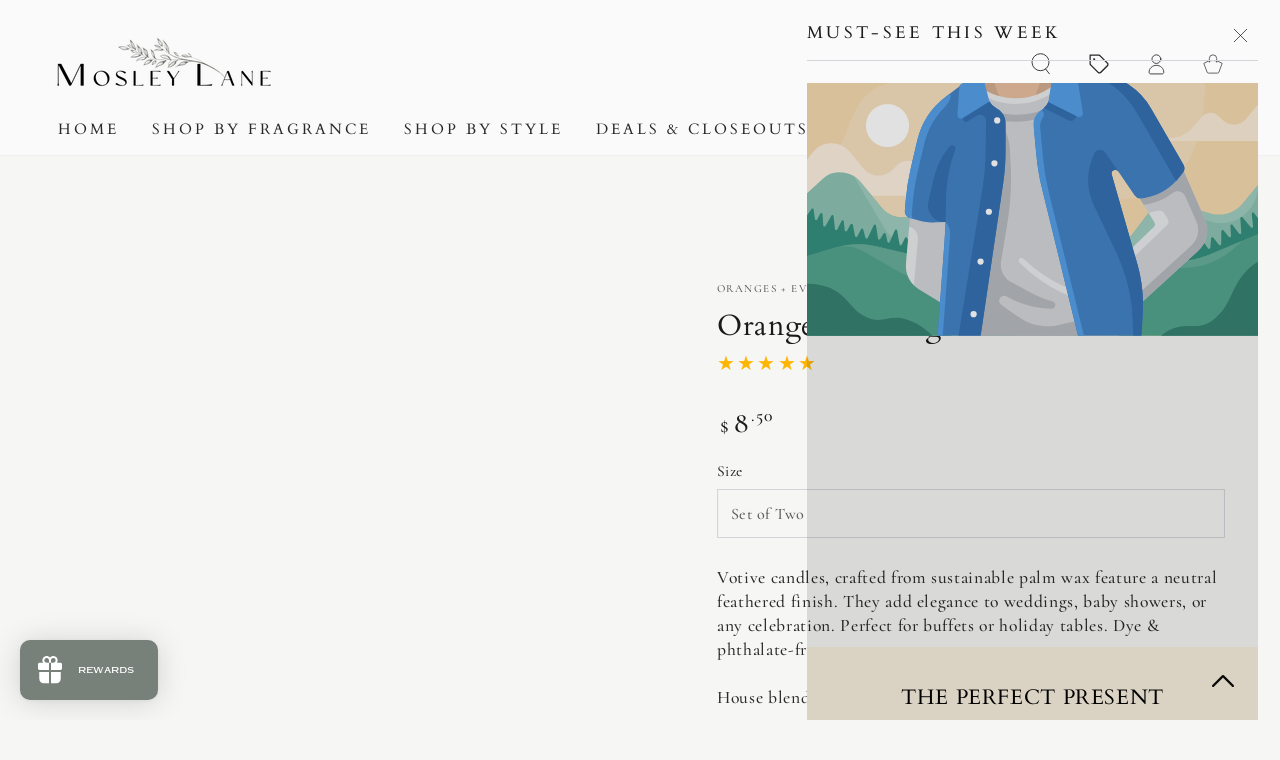

--- FILE ---
content_type: text/css
request_url: https://mosleylanesoy.com/cdn/shop/t/37/assets/section-content-scrollspy.css?v=5209551658783795761765889759
body_size: 451
content:
.scrollspy-wrapper{font-size:0}.content-scrollspy{--scrollspy-bg: #fff;--scrollspy-text: #333;--scrollspy-active: #f7c948;--scrollspy-border: #e5e5e5;--menu-height: 60px;--menu-padding: 1rem 2rem;--section-spacing: 4rem;--border-radius: 8px;--transition-duration: .3s;--box-shadow-light: 0 2px 8px rgba(0, 0, 0, .04);--box-shadow-medium: 0 2px 8px rgba(0, 0, 0, .1)}.content-scrollspy__menu{position:fixed;top:0;left:0;right:0;display:flex;gap:2rem;padding:var(--menu-padding);background:var(--scrollspy-bg);border-radius:0 0 var(--border-radius) var(--border-radius);box-shadow:var(--box-shadow-medium);z-index:1000;opacity:0;visibility:hidden;transition:opacity var(--transition-duration) ease,visibility var(--transition-duration) ease;will-change:opacity,visibility;overflow-x:auto;overflow-y:hidden;scrollbar-width:thin}.content-scrollspy__menu:not(.content-scrollspy__menu--hidden){opacity:1;visibility:visible}.content-scrollspy__menu-item{display:flex;align-items:center;gap:.5rem;padding:.75em 0;color:var(--scrollspy-text);font-weight:500;font-size:1.2rem;text-decoration:none;white-space:nowrap;border-bottom:2px solid transparent;transition:color var(--transition-duration) ease,border-color var(--transition-duration) ease,transform var(--transition-duration) ease;cursor:pointer;will-change:transform,color}.content-scrollspy__menu::-webkit-scrollbar{height:6px}.content-scrollspy__menu::-webkit-scrollbar-track{background:transparent}.content-scrollspy__menu::-webkit-scrollbar-thumb{background-color:#0003;border-radius:9999px}.content-scrollspy__menu-item:hover{color:var(--scrollspy-active);transform:translateY(-1px)}.content-scrollspy__menu-item:hover .icon{transform:scale(1.1)}.content-scrollspy__menu-item.active{color:var(--scrollspy-active);border-bottom-color:var(--scrollspy-active)}.content-scrollspy__menu-item .icon{font-size:1.2em;transition:transform var(--transition-duration) ease}.content-scrollspy__content{position:relative}.content-scrollspy__section{min-height:60vh;padding:var(--section-spacing) 0;margin-bottom:2rem;background:var(--scrollspy-bg);border-radius:var(--border-radius);box-shadow:var(--box-shadow-light);will-change:transform,opacity;view-timeline-name:--scroll;view-timeline-axis:block;animation:fadeInUp 1s both;animation-timeline:--scroll;animation-range:entry 0% cover 50%}@supports not (view-timeline-name: --scroll){.content-scrollspy__section{opacity:0;transform:translateY(40px);transition:opacity .6s ease,transform .6s ease}.content-scrollspy__section.visible{opacity:1;transform:translateY(0)}}@keyframes fadeInUp{0%{opacity:0;transform:translateY(40px)}to{opacity:1;transform:translateY(0)}}.content-scrollspy__section-heading{margin-top:0;margin-bottom:2rem;color:var(--scrollspy-text);font-weight:600;position:relative;padding-bottom:1rem}.content-scrollspy__section-heading:after{content:"";position:absolute;bottom:0;left:0;width:60px;height:3px;background:var(--scrollspy-active);border-radius:2px}.content-scrollspy__section-content{line-height:1.6;color:var(--scrollspy-text)}.content-scrollspy__section-content h3{color:var(--scrollspy-text);margin-bottom:1rem;font-weight:600}.content-scrollspy__section-content ul{list-style:none;padding:0}.content-scrollspy__section-content li{position:relative;padding:.5rem 0 .5rem 1.5rem}.content-scrollspy__section-content li:before{content:"\2713";position:absolute;left:0;color:var(--scrollspy-active);font-weight:700}@media screen and (max-width: 768px){.content-scrollspy__menu{gap:1rem;padding:1rem;overflow-x:auto;scrollbar-width:none;-ms-overflow-style:none}.content-scrollspy__menu::-webkit-scrollbar{display:none}.content-scrollspy__menu-item{padding:1rem;border-radius:var(--border-radius);background:#f7c9480d;border:1px solid var(--scrollspy-border)}.content-scrollspy__menu-item.active{background:var(--scrollspy-active);border-color:var(--scrollspy-active)}.content-scrollspy__section{padding:2rem 1rem;min-height:auto}.content-scrollspy__section-heading{font-size:1.5rem}}@media screen and (max-width: 480px){.content-scrollspy__menu,.content-scrollspy__menu-item{padding:.75rem}.content-scrollspy__section{padding:1.5rem .75rem}}@media (prefers-reduced-motion: no-preference){html{scroll-behavior:smooth}}.content-scrollspy__section.loading{opacity:.5;pointer-events:none}.content-scrollspy__menu-item:focus-visible{outline:2px solid var(--scrollspy-active)}@media (prefers-reduced-motion: reduce){.content-scrollspy__menu-item,.content-scrollspy__section{transition:none;animation:none}.content-scrollspy__section{opacity:1;transform:none}}@media print{.content-scrollspy__menu,.content-scrollspy__scroll-indicator{display:none}.content-scrollspy__section{break-inside:avoid;page-break-inside:avoid;box-shadow:none;opacity:1;transform:none}}.content-scrollspy__scroll-indicator{position:fixed;top:0;left:0;width:0;height:3px;background:var(--scrollspy-active);z-index:1100;transition:width .1s linear;pointer-events:none;will-change:width}
/*# sourceMappingURL=/cdn/shop/t/37/assets/section-content-scrollspy.css.map?v=5209551658783795761765889759 */


--- FILE ---
content_type: text/javascript
request_url: https://mosleylanesoy.com/cdn/shop/t/37/assets/product-form.js?v=89652850525698221861765889759
body_size: 543
content:
customElements.get("product-form")||customElements.define("product-form",class extends HTMLElement{constructor(){super(),this.form=this.querySelector("form"),this.variantIdInput.disabled=!1,this.form.addEventListener("submit",this.onSubmitHandler.bind(this)),this.cart=document.querySelector("mini-cart"),this.submitButton=this.querySelector('[type="submit"]'),this.submitButtonText=this.submitButton.querySelector("span"),document.querySelector("cart-drawer")&&this.submitButton.setAttribute("aria-haspopup","dialog"),this.hideErrors=this.dataset.hideErrors==="true"}onSubmitHandler(evt){if(evt.preventDefault(),this.submitButton.getAttribute("aria-disabled")==="true"||!this.blockSubmitIfRequiredFieldsEmpty(evt))return;this.handleErrorMessage(),this.submitButton.setAttribute("aria-disabled",!0),this.submitButton.classList.add("loading");const config=fetchConfig("javascript");config.headers["X-Requested-With"]="XMLHttpRequest",delete config.headers["Content-Type"];const formData=new FormData(this.form);this.cart&&(formData.append("sections",this.cart.getSectionsToRender().map(section=>section.id)),formData.append("sections_url",window.location.pathname),this.cart.setActiveElement(document.activeElement)),config.body=formData,fetch(`${theme.routes.cart_add_url}`,config).then(response=>response.json()).then(response=>{if(response.status){publish(PUB_SUB_EVENTS.cartError,{source:"product-form",productVariantId:formData.get("id"),errors:response.errors||response.description,message:response.message}),this.handleErrorMessage(response.description);const soldOutMessage=this.submitButton.querySelector(".sold-out-message");if(!soldOutMessage)return;this.submitButton.setAttribute("aria-disabled",!0),this.submitButtonText.classList.add("hidden"),soldOutMessage.classList.remove("hidden"),this.error=!0;return}else if(!this.cart){window.location=theme.routes.cart_url;return}this.error||publish(PUB_SUB_EVENTS.cartUpdate,{source:"product-form",productVariantId:formData.get("id"),cartData:response}),this.error=!1;const quickAddModal=this.closest("quick-add-modal");quickAddModal?(document.body.addEventListener("modalClosed",()=>{setTimeout(()=>{this.cart.renderContents(response)})},{once:!0}),quickAddModal.hide(!0)):this.cart.renderContents(response)}).catch(e=>{console.error(e)}).finally(()=>{this.submitButton.classList.remove("loading"),this.cart&&this.cart.classList.contains("is-empty")&&this.cart.classList.remove("is-empty"),this.error||this.submitButton.removeAttribute("aria-disabled")})}blockSubmitIfRequiredFieldsEmpty(event){if(!(this.form instanceof HTMLFormElement))throw new Error("Expected a form element.");const formId=this.form.getAttribute("id"),requiredFields=document.querySelectorAll("[required]");let allFilled=!0;for(const field of requiredFields){if(!(field.getAttribute("form")===formId||field.closest("form")?.id===formId))continue;let isValid=!0;switch(field.type){case"checkbox":case"radio":const group=document.querySelectorAll(`input[name="${field.name}"][type="${field.type}"]`);isValid=Array.from(group).some(input=>input.checked);break;case"select-one":isValid=field.value!=="";break;case"textarea":case"text":case"email":case"number":case"url":default:isValid=field.value.trim()!=="";break}isValid?field.classList.remove("invalid"):(allFilled=!1,field.classList.add("invalid"))}return allFilled?!0:(event.preventDefault(),this.handleErrorMessage(theme.accessibilityStrings.fillInAllLineItemPropertyRequiredFields),!1)}handleErrorMessage(errorMessage=!1){this.hideErrors||(this.errorMessageWrapper=this.errorMessageWrapper||this.querySelector(".product-form__error-message-wrapper"),this.errorMessageWrapper&&(this.errorMessage=this.errorMessage||this.errorMessageWrapper.querySelector(".product-form__error-message"),this.errorMessageWrapper.toggleAttribute("hidden",!errorMessage),errorMessage&&(this.errorMessage.textContent=errorMessage)))}toggleSubmitButton(disable=!0,text){disable?(this.submitButton.setAttribute("disabled","disabled"),text&&(this.submitButtonText.textContent=text)):(this.submitButton.removeAttribute("disabled"),this.submitButtonText.textContent=theme.variantStrings.addToCart)}get variantIdInput(){return this.form.querySelector("[name=id]")}});
//# sourceMappingURL=/cdn/shop/t/37/assets/product-form.js.map?v=89652850525698221861765889759


--- FILE ---
content_type: text/javascript
request_url: https://mosleylanesoy.com/cdn/shop/t/37/assets/content-scrollspy.js?v=178691569941235721081765889758
body_size: 2615
content:
typeof window.ContentScrollSpy>"u"&&(window.ContentScrollSpy=class ContentScrollSpy extends HTMLElement{static SELECTORS={MENU:"[data-scrollspy-menu]",MENU_ITEM_LINK:"[data-scrollspy-link]",SCROLL_INDICATOR:".content-scrollspy__scroll-indicator",POSSIBLE_HEADERS:["header",".header",".sticky-header",".fixed-header"]};static CLASSES={MENU_HIDDEN:"content-scrollspy__menu--hidden",MENU_ITEM:"content-scrollspy__menu-item",VISIBLE:"visible",ACTIVE:"active"};constructor(){super(),this.sections=[],this.menuItems=[],this.observer=null,this.currentActive=null,this.isInitialized=!1,this.settings={threshold:.6,rootMargin:"-10% 0px -10% 0px",animationThreshold:.6,headingSelector:""},this.cachedElements=new Map,this.boundScrollHandler=this.handleScroll.bind(this),this.boundResizeHandler=this.handleResize.bind(this),this.scrollTicking=!1,this.resizeTicking=!1,this.lastScrollY=0,this.scrollDirection=null}init(){this.cachedElements.clear(),document.readyState==="loading"?document.addEventListener("DOMContentLoaded",()=>this.setup()):requestAnimationFrame(()=>this.setup())}setup(){this.isInitialized||(this.loadSettings(),this.detectHeadings(),this.sections.length!==0&&(this.initScrollSpy(),this.initMenuBehavior(),this.initAnimations(),this.isInitialized=!0,this.dispatchEvent("scrollspy:ready")))}getCachedElement(selector){if(!this.cachedElements.has(selector)){const element=this.querySelector(selector);this.cachedElements.set(selector,element)}return this.cachedElements.get(selector)}loadSettings(){const{dataset}=this,enableAnimations=dataset.enableAnimations!=="false",animationThreshold=parseFloat(dataset.animationThreshold)||.6,headingSelector=dataset.headingSelector,hideOnScrollUp=dataset.hideOnScrollUp==="true",showScrollIndicator=dataset.showScrollIndicator==="true",explicitThreshold=dataset.threshold?parseFloat(dataset.threshold):void 0,contentScope=dataset.contentScope;this.settings={...this.settings,enableAnimations,animationThreshold,headingSelector,hideOnScrollUp,showScrollIndicator,contentScope,threshold:Number.isFinite(explicitThreshold)?explicitThreshold:animationThreshold};const menu=this.querySelector(ContentScrollSpy.SELECTORS.MENU);menu&&menu.classList.add(ContentScrollSpy.CLASSES.MENU_HIDDEN)}detectHeadings(){const{headingSelector,contentScope}=this.settings;if(!headingSelector)return;const selectors=headingSelector.split(",").map(s=>s.trim()).filter(Boolean);if(selectors.length===0)return;const combinedSelector=selectors.join(", "),headingsNodeList=this.getScopeElement(contentScope).querySelectorAll(combinedSelector),headings=[...new Set(headingsNodeList)];headings.sort((a,b)=>a.compareDocumentPosition(b)&Node.DOCUMENT_POSITION_FOLLOWING?-1:1);const filteredHeadings=headings.filter(h=>(h.textContent||"").trim().length>0);filteredHeadings.length!==0&&(this.generateMenuItems(filteredHeadings),this.ensureHeadingIds(filteredHeadings),this.setupScrollHandling())}getScopeElement(contentScope){if(contentScope){const customScope=document.querySelector(contentScope);if(customScope)return customScope;const closestScope=this.closest(contentScope);if(closestScope)return closestScope}const parentSection=this.closest("main");return parentSection||this}generateMenuItems(headings){const menu=this.getCachedElement(ContentScrollSpy.SELECTORS.MENU);if(!menu)return;const fragment=document.createDocumentFragment();this.menuItems=new Array(headings.length),headings.forEach((heading,index)=>{const menuItem=document.createElement("a"),headingId=heading.id||`scrollspy-heading-${index}`;menuItem.href=`#${headingId}`,menuItem.className=ContentScrollSpy.CLASSES.MENU_ITEM,menuItem.setAttribute("data-scrollspy-link",""),menuItem.textContent=heading.textContent.trim(),fragment.appendChild(menuItem),this.menuItems[index]=menuItem}),menu.innerHTML="",menu.appendChild(fragment)}hasOnlyDirectTextContent(element){if(element.children.length>0)return!1;const childNodes=element.childNodes;for(let i=0;i<childNodes.length;i++){const node=childNodes[i];if(node.nodeType!==3&&node.nodeType!==8)return!1}return element.textContent.trim().length>0}ensureHeadingIds(headings){headings.forEach((heading,index)=>{heading.id||(heading.id=`scrollspy-heading-${index}`)}),this.sections=headings}setupScrollHandling(){this.sections.length!==0&&(this.menu=this.querySelector(ContentScrollSpy.SELECTORS.MENU),this.scrollIndicator=this.querySelector(ContentScrollSpy.SELECTORS.SCROLL_INDICATOR),this.firstSection=this.sections[0],this.lastScrollY=window.scrollY,window.removeEventListener("scroll",this.boundScrollHandler),window.removeEventListener("resize",this.boundResizeHandler),window.addEventListener("scroll",this.boundScrollHandler,{passive:!0}),window.addEventListener("resize",this.boundResizeHandler,{passive:!0}),this.handleScroll())}handleScroll(){this.scrollTicking||(this.scrollTicking=!0,requestAnimationFrame(()=>{this.updateScrollState(),this.scrollTicking=!1}))}handleResize(){this.resizeTicking||(this.resizeTicking=!0,requestAnimationFrame(()=>{this.updateScrollIndicator(),this.resizeTicking=!1}))}updateScrollState(){const currentScrollY=window.scrollY;currentScrollY>this.lastScrollY?this.scrollDirection="down":currentScrollY<this.lastScrollY&&(this.scrollDirection="up"),this.updateFixedMenu(currentScrollY),this.updateScrollIndicator();const topMostIndex=this.getTopMostVisibleSectionIndex();topMostIndex!=null?this.setActiveSection(topMostIndex):this.observer||this.updateActiveSectionFallback(currentScrollY),this.lastScrollY=currentScrollY}updateFixedMenu(currentScrollY){if(!this.menu&&(this.menu=this.querySelector(ContentScrollSpy.SELECTORS.MENU),!this.menu)||!this.firstSection)return;const isFirstSectionPassed=this.firstSection.getBoundingClientRect().top<0,{hideOnScrollUp}=this.settings;isFirstSectionPassed?hideOnScrollUp&&this.scrollDirection==="up"?this.menu.classList.add(ContentScrollSpy.CLASSES.MENU_HIDDEN):(!hideOnScrollUp||this.scrollDirection==="down"||this.scrollDirection===null)&&this.menu.classList.remove(ContentScrollSpy.CLASSES.MENU_HIDDEN):this.menu.classList.add(ContentScrollSpy.CLASSES.MENU_HIDDEN)}initScrollSpy(){"IntersectionObserver"in window?this.initIntersectionObserver():this.initScrollFallback()}initIntersectionObserver(){this.observer=new IntersectionObserver(entries=>{entries.forEach(entry=>{this.handleSectionIntersection(entry)})},{threshold:this.settings.threshold,rootMargin:this.settings.rootMargin}),this.sections.forEach(section=>{this.observer.observe(section)})}initScrollFallback(){this.useScrollFallback=!0}updateActiveSectionFallback(scrollTop){if(!this.useScrollFallback)return;const windowHeight=window.innerHeight,threshold=this.settings.threshold;for(let i=0;i<this.sections.length;i++){const rect=this.sections[i].getBoundingClientRect(),sectionTop=rect.top+scrollTop,sectionBottom=sectionTop+rect.height;if(scrollTop>=sectionTop-windowHeight*threshold&&scrollTop<sectionBottom-windowHeight*threshold){this.setActiveSection(i);break}}}handleSectionIntersection(entry){entry.isIntersecting&&this.sections.indexOf(entry.target)!==-1&&(CSS.supports("view-timeline-name","--scroll")||entry.target.classList.add(ContentScrollSpy.CLASSES.VISIBLE))}setActiveSection(index){if(this.currentActive!==index&&(this.menuItems.forEach(item=>item.classList.remove(ContentScrollSpy.CLASSES.ACTIVE)),this.menuItems[index])){this.menuItems[index].classList.add(ContentScrollSpy.CLASSES.ACTIVE),this.currentActive=index;const targetId=this.menuItems[index].getAttribute("href").substring(1),targetElement=document.getElementById(targetId);this.dispatchEvent("scrollspy:section-changed",{sectionIndex:index,sectionId:targetId,sectionElement:targetElement})}}initMenuBehavior(){this.menuItems.forEach((item,index)=>{item.addEventListener("click",e=>{e.preventDefault(),this.scrollToSection(index)}),item.addEventListener("keydown",e=>{(e.key==="Enter"||e.key===" ")&&(e.preventDefault(),this.scrollToSection(index))})})}scrollToSection(index){if(!this.menuItems[index])return;const targetId=this.menuItems[index].getAttribute("href").substring(1),targetElement=document.getElementById(targetId);if(!targetElement)return;const offsets=this.calculateScrollOffsets(),targetRect=targetElement.getBoundingClientRect(),targetTop=window.scrollY+targetRect.top,finalScrollTop=Math.max(0,targetTop-offsets.total-20);window.scrollTo({top:finalScrollTop,behavior:"smooth"}),this.dispatchEvent("scrollspy:section-clicked",{sectionIndex:index,sectionId:targetId,sectionElement:targetElement})}calculateScrollOffsets(){if(!this.cachedOffsets||this.offsetsCacheTime<Date.now()-1e3){const menuHeight=this.getMenuHeight();let additionalOffset=0;for(const selector of ContentScrollSpy.SELECTORS.POSSIBLE_HEADERS){const element=document.querySelector(selector);if(element){const style=getComputedStyle(element);if(style.position==="fixed"||style.position==="sticky"){const rect=element.getBoundingClientRect();rect.top<=0&&rect.height>0&&(additionalOffset=Math.max(additionalOffset,rect.height))}}}this.cachedOffsets={menu:menuHeight,additional:additionalOffset,total:menuHeight+additionalOffset},this.offsetsCacheTime=Date.now()}return this.cachedOffsets}getMenuHeight(){if(!this.menu&&(this.menu=this.querySelector(ContentScrollSpy.SELECTORS.MENU),!this.menu))return 0;if(!!this.menu.classList.contains(ContentScrollSpy.CLASSES.MENU_HIDDEN)){const cssVar=getComputedStyle(this).getPropertyValue("--menu-height").trim(),parsed=parseFloat(cssVar);return Number.isFinite(parsed)?parsed:0}if(!this.cachedMenuHeight||this.menuHeightCacheTime<Date.now()-500){const rect=this.menu.getBoundingClientRect();this.cachedMenuHeight=rect.height,this.menuHeightCacheTime=Date.now()}return this.cachedMenuHeight}getTopMostVisibleSectionIndex(){if(!this.sections||this.sections.length===0)return null;const viewportHeight=window.innerHeight;let bestIndex=null,bestTop=Number.POSITIVE_INFINITY,bestNegativeTop=-Number.POSITIVE_INFINITY,bestNegativeIndex=null;for(let i=0;i<this.sections.length;i++){const rect=this.sections[i].getBoundingClientRect();rect.bottom>0&&rect.top<viewportHeight&&(rect.top>=0&&rect.top<bestTop&&(bestTop=rect.top,bestIndex=i),rect.top<0&&rect.top>bestNegativeTop&&(bestNegativeTop=rect.top,bestNegativeIndex=i))}return bestIndex!==null?bestIndex:bestNegativeIndex!==null?bestNegativeIndex:null}initAnimations(){this.settings.enableAnimations&&this.sections.forEach(section=>{const rect=section.getBoundingClientRect();rect.top<window.innerHeight&&rect.bottom>0&&!CSS.supports("view-timeline-name","--scroll")&&section.classList.add(ContentScrollSpy.CLASSES.VISIBLE)})}updateScrollIndicator(){if(!this.scrollIndicator&&(this.scrollIndicator=this.querySelector(ContentScrollSpy.SELECTORS.SCROLL_INDICATOR),!this.scrollIndicator))return;const scrollTop=window.scrollY,docHeight=document.documentElement.scrollHeight-window.innerHeight;if(docHeight>0){const percent=scrollTop/docHeight*100;this.scrollIndicator.style.width=`${percent}%`}}goToSection(index){index>=0&&index<this.sections.length&&this.scrollToSection(index)}getCurrentSection(){return this.currentActive}getSections(){return this.sections}getMenuItems(){return this.menuItems}destroy(){this.observer&&(this.observer.disconnect(),this.observer=null),window.removeEventListener("scroll",this.boundScrollHandler),window.removeEventListener("resize",this.boundResizeHandler),this.cachedElements.clear(),this.menu=null,this.scrollIndicator=null,this.firstSection=null,this.cachedOffsets=null,this.cachedMenuHeight=null,this.sections=[],this.menuItems=[],this.currentActive=null,this.isInitialized=!1,this.useScrollFallback=!1,this.scrollTicking=!1,this.resizeTicking=!1,this.lastScrollY=0,this.scrollDirection=null}dispatchEvent(eventName,detail={}){const event=new CustomEvent(eventName,{detail:{scrollspy:this,...detail}});document.dispatchEvent(event)}refresh(){this.destroy(),this.init()}connectedCallback(){this.init()}disconnectedCallback(){this.destroy()}attributeChangedCallback(name,oldValue,newValue){oldValue!==newValue&&this.refresh()}static get observedAttributes(){return["data-enable-animations","data-animation-threshold","data-heading-selector","data-hide-on-scroll-up","data-show-scroll-indicator","data-threshold","data-content-scope"]}}),customElements.get("content-scrollspy")||customElements.define("content-scrollspy",window.ContentScrollSpy),typeof module<"u"&&module.exports&&(module.exports=window.ContentScrollSpy);
//# sourceMappingURL=/cdn/shop/t/37/assets/content-scrollspy.js.map?v=178691569941235721081765889758
